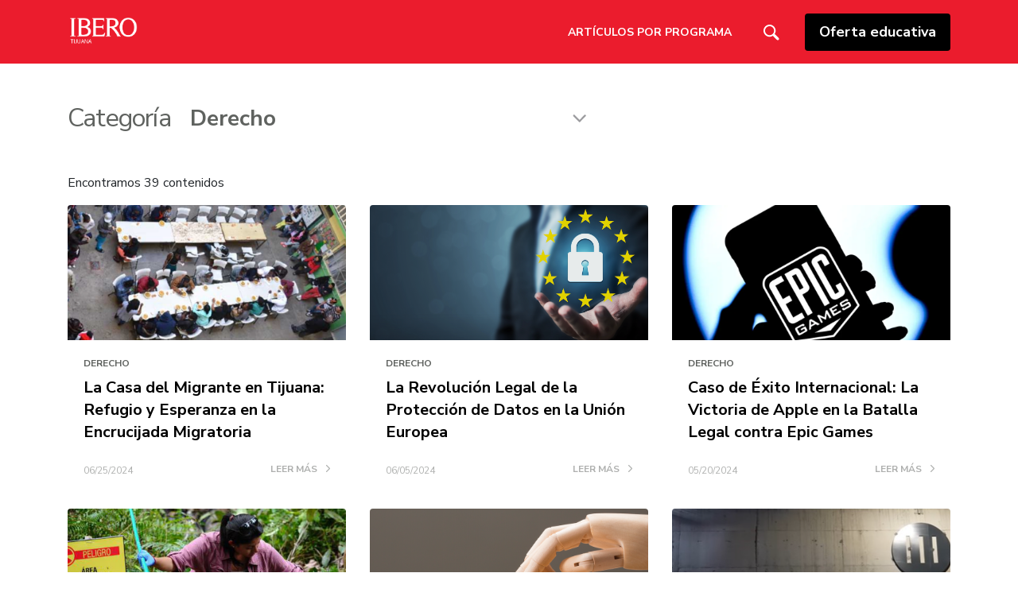

--- FILE ---
content_type: text/html; charset=UTF-8
request_url: https://blogposgrados.tijuana.ibero.mx/category/derecho/
body_size: 76015
content:
<!DOCTYPE html>
<html dir="ltr" lang="es" prefix="og: https://ogp.me/ns#">
<head>
    <meta charset="UTF-8">
    <meta name="viewport" content="width=device-width, initial-scale=1, shrink-to-fit=no">
    <meta name="mobile-web-app-capable" content="yes">
    <meta name="apple-mobile-web-app-capable" content="yes">
    <meta name="apple-mobile-web-app-title" content="Blog &#8211; IBERO Tijuana Posgrados - Descubre contenidos interesantes sobre desarrollo profesional, educación y más temas que la Universidad Iberoamericana Tijuana tiene para ti.">
    <link rel="profile" href="http://gmpg.org/xfn/11">
    <title>Derecho - Blog - IBERO Tijuana Posgrados</title>

		<!-- All in One SEO 4.6.4 - aioseo.com -->
		<meta name="robots" content="max-image-preview:large" />
		<link rel="canonical" href="https://blogposgrados.tijuana.ibero.mx/category/derecho/" />
		<link rel="next" href="https://blogposgrados.tijuana.ibero.mx/category/derecho/page/2/" />
		<meta name="generator" content="All in One SEO (AIOSEO) 4.6.4" />
		<script type="application/ld+json" class="aioseo-schema">
			{"@context":"https:\/\/schema.org","@graph":[{"@type":"BreadcrumbList","@id":"https:\/\/blogposgrados.tijuana.ibero.mx\/category\/derecho\/#breadcrumblist","itemListElement":[{"@type":"ListItem","@id":"https:\/\/blogposgrados.tijuana.ibero.mx\/#listItem","position":1,"name":"Inicio","item":"https:\/\/blogposgrados.tijuana.ibero.mx\/","nextItem":"https:\/\/blogposgrados.tijuana.ibero.mx\/category\/derecho\/#listItem"},{"@type":"ListItem","@id":"https:\/\/blogposgrados.tijuana.ibero.mx\/category\/derecho\/#listItem","position":2,"name":"Derecho","previousItem":"https:\/\/blogposgrados.tijuana.ibero.mx\/#listItem"}]},{"@type":"CollectionPage","@id":"https:\/\/blogposgrados.tijuana.ibero.mx\/category\/derecho\/#collectionpage","url":"https:\/\/blogposgrados.tijuana.ibero.mx\/category\/derecho\/","name":"Derecho - Blog - IBERO Tijuana Posgrados","inLanguage":"es-MX","isPartOf":{"@id":"https:\/\/blogposgrados.tijuana.ibero.mx\/#website"},"breadcrumb":{"@id":"https:\/\/blogposgrados.tijuana.ibero.mx\/category\/derecho\/#breadcrumblist"}},{"@type":"Organization","@id":"https:\/\/blogposgrados.tijuana.ibero.mx\/#organization","name":"Blog - IBERO Tijuana Posgrados","description":"Descubre contenidos interesantes sobre desarrollo profesional, educaci\u00f3n y m\u00e1s temas que la Universidad Iberoamericana Tijuana tiene para ti.","url":"https:\/\/blogposgrados.tijuana.ibero.mx\/","logo":{"@type":"ImageObject","url":"https:\/\/blogposgrados.tijuana.ibero.mx\/wp-content\/uploads\/2021\/09\/IBEROOTJlogo-3.png","@id":"https:\/\/blogposgrados.tijuana.ibero.mx\/category\/derecho\/#organizationLogo","width":953,"height":453},"image":{"@id":"https:\/\/blogposgrados.tijuana.ibero.mx\/category\/derecho\/#organizationLogo"}},{"@type":"WebSite","@id":"https:\/\/blogposgrados.tijuana.ibero.mx\/#website","url":"https:\/\/blogposgrados.tijuana.ibero.mx\/","name":"Blog - IBERO Tijuana Posgrados","description":"Descubre contenidos interesantes sobre desarrollo profesional, educaci\u00f3n y m\u00e1s temas que la Universidad Iberoamericana Tijuana tiene para ti.","inLanguage":"es-MX","publisher":{"@id":"https:\/\/blogposgrados.tijuana.ibero.mx\/#organization"}}]}
		</script>
		<!-- All in One SEO -->


<!-- Google Tag Manager for WordPress by gtm4wp.com -->
<script data-cfasync="false" data-pagespeed-no-defer>
	var gtm4wp_datalayer_name = "dataLayer";
	var dataLayer = dataLayer || [];
</script>
<!-- End Google Tag Manager for WordPress by gtm4wp.com -->
<!-- This site is optimized with the Yoast SEO plugin v12.9.1 - https://yoast.com/wordpress/plugins/seo/ -->
<meta name="robots" content="max-snippet:-1, max-image-preview:large, max-video-preview:-1"/>
<link rel="canonical" href="https://blogposgrados.tijuana.ibero.mx/category/derecho/" />
<link rel="next" href="https://blogposgrados.tijuana.ibero.mx/category/derecho/page/2/" />
<meta property="og:locale" content="es_MX" />
<meta property="og:type" content="object" />
<meta property="og:title" content="Derecho Archives - Blog - IBERO Tijuana Posgrados" />
<meta property="og:url" content="https://blogposgrados.tijuana.ibero.mx/category/derecho/" />
<meta property="og:site_name" content="Blog - IBERO Tijuana Posgrados" />
<meta name="twitter:card" content="summary_large_image" />
<meta name="twitter:title" content="Derecho Archives - Blog - IBERO Tijuana Posgrados" />
<script type='application/ld+json' class='yoast-schema-graph yoast-schema-graph--main'>{"@context":"https://schema.org","@graph":[{"@type":"Organization","@id":"https://blogposgrados.tijuana.ibero.mx/#organization","name":"Universidad Iberoamericana Tijuana","url":"https://blogposgrados.tijuana.ibero.mx/","sameAs":[],"logo":{"@type":"ImageObject","@id":"https://blogposgrados.tijuana.ibero.mx/#logo","url":"https://blogposgrados.tijuana.ibero.mx/wp-content/uploads/2020/09/Ibero-Tijuana-Logo.png","width":1361,"height":501,"caption":"Universidad Iberoamericana Tijuana"},"image":{"@id":"https://blogposgrados.tijuana.ibero.mx/#logo"}},{"@type":"WebSite","@id":"https://blogposgrados.tijuana.ibero.mx/#website","url":"https://blogposgrados.tijuana.ibero.mx/","name":"Blog - IBERO Tijuana Posgrados","description":"Descubre contenidos interesantes sobre desarrollo profesional, educaci\u00f3n y m\u00e1s temas que la Universidad Iberoamericana Tijuana tiene para ti.","publisher":{"@id":"https://blogposgrados.tijuana.ibero.mx/#organization"},"potentialAction":{"@type":"SearchAction","target":"https://blogposgrados.tijuana.ibero.mx/?s={search_term_string}","query-input":"required name=search_term_string"}},{"@type":"CollectionPage","@id":"https://blogposgrados.tijuana.ibero.mx/category/derecho/#webpage","url":"https://blogposgrados.tijuana.ibero.mx/category/derecho/","inLanguage":"es","name":"Derecho Archives - Blog - IBERO Tijuana Posgrados","isPartOf":{"@id":"https://blogposgrados.tijuana.ibero.mx/#website"}}]}</script>
<!-- / Yoast SEO plugin. -->

<link rel='dns-prefetch' href='//fonts.googleapis.com' />
<link rel="alternate" type="application/rss+xml" title="Blog - IBERO Tijuana Posgrados &raquo; Feed" href="https://blogposgrados.tijuana.ibero.mx/feed/" />
<link rel="alternate" type="application/rss+xml" title="Blog - IBERO Tijuana Posgrados &raquo; RSS de los comentarios" href="https://blogposgrados.tijuana.ibero.mx/comments/feed/" />
<link rel="alternate" type="application/rss+xml" title="Blog - IBERO Tijuana Posgrados &raquo; Derecho RSS de la categoría" href="https://blogposgrados.tijuana.ibero.mx/category/derecho/feed/" />
		<!-- This site uses the Google Analytics by MonsterInsights plugin v9.9.0 - Using Analytics tracking - https://www.monsterinsights.com/ -->
							<script src="//www.googletagmanager.com/gtag/js?id=G-1PZQJMM2BQ"  data-cfasync="false" data-wpfc-render="false" type="text/javascript" async></script>
			<script data-cfasync="false" data-wpfc-render="false" type="text/javascript">
				var mi_version = '9.9.0';
				var mi_track_user = true;
				var mi_no_track_reason = '';
								var MonsterInsightsDefaultLocations = {"page_location":"https:\/\/blogposgrados.tijuana.ibero.mx\/category\/derecho\/"};
								if ( typeof MonsterInsightsPrivacyGuardFilter === 'function' ) {
					var MonsterInsightsLocations = (typeof MonsterInsightsExcludeQuery === 'object') ? MonsterInsightsPrivacyGuardFilter( MonsterInsightsExcludeQuery ) : MonsterInsightsPrivacyGuardFilter( MonsterInsightsDefaultLocations );
				} else {
					var MonsterInsightsLocations = (typeof MonsterInsightsExcludeQuery === 'object') ? MonsterInsightsExcludeQuery : MonsterInsightsDefaultLocations;
				}

								var disableStrs = [
										'ga-disable-G-1PZQJMM2BQ',
									];

				/* Function to detect opted out users */
				function __gtagTrackerIsOptedOut() {
					for (var index = 0; index < disableStrs.length; index++) {
						if (document.cookie.indexOf(disableStrs[index] + '=true') > -1) {
							return true;
						}
					}

					return false;
				}

				/* Disable tracking if the opt-out cookie exists. */
				if (__gtagTrackerIsOptedOut()) {
					for (var index = 0; index < disableStrs.length; index++) {
						window[disableStrs[index]] = true;
					}
				}

				/* Opt-out function */
				function __gtagTrackerOptout() {
					for (var index = 0; index < disableStrs.length; index++) {
						document.cookie = disableStrs[index] + '=true; expires=Thu, 31 Dec 2099 23:59:59 UTC; path=/';
						window[disableStrs[index]] = true;
					}
				}

				if ('undefined' === typeof gaOptout) {
					function gaOptout() {
						__gtagTrackerOptout();
					}
				}
								window.dataLayer = window.dataLayer || [];

				window.MonsterInsightsDualTracker = {
					helpers: {},
					trackers: {},
				};
				if (mi_track_user) {
					function __gtagDataLayer() {
						dataLayer.push(arguments);
					}

					function __gtagTracker(type, name, parameters) {
						if (!parameters) {
							parameters = {};
						}

						if (parameters.send_to) {
							__gtagDataLayer.apply(null, arguments);
							return;
						}

						if (type === 'event') {
														parameters.send_to = monsterinsights_frontend.v4_id;
							var hookName = name;
							if (typeof parameters['event_category'] !== 'undefined') {
								hookName = parameters['event_category'] + ':' + name;
							}

							if (typeof MonsterInsightsDualTracker.trackers[hookName] !== 'undefined') {
								MonsterInsightsDualTracker.trackers[hookName](parameters);
							} else {
								__gtagDataLayer('event', name, parameters);
							}
							
						} else {
							__gtagDataLayer.apply(null, arguments);
						}
					}

					__gtagTracker('js', new Date());
					__gtagTracker('set', {
						'developer_id.dZGIzZG': true,
											});
					if ( MonsterInsightsLocations.page_location ) {
						__gtagTracker('set', MonsterInsightsLocations);
					}
										__gtagTracker('config', 'G-1PZQJMM2BQ', {"forceSSL":"true","link_attribution":"true"} );
										window.gtag = __gtagTracker;										(function () {
						/* https://developers.google.com/analytics/devguides/collection/analyticsjs/ */
						/* ga and __gaTracker compatibility shim. */
						var noopfn = function () {
							return null;
						};
						var newtracker = function () {
							return new Tracker();
						};
						var Tracker = function () {
							return null;
						};
						var p = Tracker.prototype;
						p.get = noopfn;
						p.set = noopfn;
						p.send = function () {
							var args = Array.prototype.slice.call(arguments);
							args.unshift('send');
							__gaTracker.apply(null, args);
						};
						var __gaTracker = function () {
							var len = arguments.length;
							if (len === 0) {
								return;
							}
							var f = arguments[len - 1];
							if (typeof f !== 'object' || f === null || typeof f.hitCallback !== 'function') {
								if ('send' === arguments[0]) {
									var hitConverted, hitObject = false, action;
									if ('event' === arguments[1]) {
										if ('undefined' !== typeof arguments[3]) {
											hitObject = {
												'eventAction': arguments[3],
												'eventCategory': arguments[2],
												'eventLabel': arguments[4],
												'value': arguments[5] ? arguments[5] : 1,
											}
										}
									}
									if ('pageview' === arguments[1]) {
										if ('undefined' !== typeof arguments[2]) {
											hitObject = {
												'eventAction': 'page_view',
												'page_path': arguments[2],
											}
										}
									}
									if (typeof arguments[2] === 'object') {
										hitObject = arguments[2];
									}
									if (typeof arguments[5] === 'object') {
										Object.assign(hitObject, arguments[5]);
									}
									if ('undefined' !== typeof arguments[1].hitType) {
										hitObject = arguments[1];
										if ('pageview' === hitObject.hitType) {
											hitObject.eventAction = 'page_view';
										}
									}
									if (hitObject) {
										action = 'timing' === arguments[1].hitType ? 'timing_complete' : hitObject.eventAction;
										hitConverted = mapArgs(hitObject);
										__gtagTracker('event', action, hitConverted);
									}
								}
								return;
							}

							function mapArgs(args) {
								var arg, hit = {};
								var gaMap = {
									'eventCategory': 'event_category',
									'eventAction': 'event_action',
									'eventLabel': 'event_label',
									'eventValue': 'event_value',
									'nonInteraction': 'non_interaction',
									'timingCategory': 'event_category',
									'timingVar': 'name',
									'timingValue': 'value',
									'timingLabel': 'event_label',
									'page': 'page_path',
									'location': 'page_location',
									'title': 'page_title',
									'referrer' : 'page_referrer',
								};
								for (arg in args) {
																		if (!(!args.hasOwnProperty(arg) || !gaMap.hasOwnProperty(arg))) {
										hit[gaMap[arg]] = args[arg];
									} else {
										hit[arg] = args[arg];
									}
								}
								return hit;
							}

							try {
								f.hitCallback();
							} catch (ex) {
							}
						};
						__gaTracker.create = newtracker;
						__gaTracker.getByName = newtracker;
						__gaTracker.getAll = function () {
							return [];
						};
						__gaTracker.remove = noopfn;
						__gaTracker.loaded = true;
						window['__gaTracker'] = __gaTracker;
					})();
									} else {
										console.log("");
					(function () {
						function __gtagTracker() {
							return null;
						}

						window['__gtagTracker'] = __gtagTracker;
						window['gtag'] = __gtagTracker;
					})();
									}
			</script>
			
							<!-- / Google Analytics by MonsterInsights -->
		<link rel='stylesheet' id='wp-block-library-css' href='https://blogposgrados.tijuana.ibero.mx/wp-includes/css/dist/block-library/style.min.css?ver=6.5.4' type='text/css' media='all' />
<style id='classic-theme-styles-inline-css' type='text/css'>
/*! This file is auto-generated */
.wp-block-button__link{color:#fff;background-color:#32373c;border-radius:9999px;box-shadow:none;text-decoration:none;padding:calc(.667em + 2px) calc(1.333em + 2px);font-size:1.125em}.wp-block-file__button{background:#32373c;color:#fff;text-decoration:none}
</style>
<style id='global-styles-inline-css' type='text/css'>
body{--wp--preset--color--black: #000000;--wp--preset--color--cyan-bluish-gray: #abb8c3;--wp--preset--color--white: #ffffff;--wp--preset--color--pale-pink: #f78da7;--wp--preset--color--vivid-red: #cf2e2e;--wp--preset--color--luminous-vivid-orange: #ff6900;--wp--preset--color--luminous-vivid-amber: #fcb900;--wp--preset--color--light-green-cyan: #7bdcb5;--wp--preset--color--vivid-green-cyan: #00d084;--wp--preset--color--pale-cyan-blue: #8ed1fc;--wp--preset--color--vivid-cyan-blue: #0693e3;--wp--preset--color--vivid-purple: #9b51e0;--wp--preset--gradient--vivid-cyan-blue-to-vivid-purple: linear-gradient(135deg,rgba(6,147,227,1) 0%,rgb(155,81,224) 100%);--wp--preset--gradient--light-green-cyan-to-vivid-green-cyan: linear-gradient(135deg,rgb(122,220,180) 0%,rgb(0,208,130) 100%);--wp--preset--gradient--luminous-vivid-amber-to-luminous-vivid-orange: linear-gradient(135deg,rgba(252,185,0,1) 0%,rgba(255,105,0,1) 100%);--wp--preset--gradient--luminous-vivid-orange-to-vivid-red: linear-gradient(135deg,rgba(255,105,0,1) 0%,rgb(207,46,46) 100%);--wp--preset--gradient--very-light-gray-to-cyan-bluish-gray: linear-gradient(135deg,rgb(238,238,238) 0%,rgb(169,184,195) 100%);--wp--preset--gradient--cool-to-warm-spectrum: linear-gradient(135deg,rgb(74,234,220) 0%,rgb(151,120,209) 20%,rgb(207,42,186) 40%,rgb(238,44,130) 60%,rgb(251,105,98) 80%,rgb(254,248,76) 100%);--wp--preset--gradient--blush-light-purple: linear-gradient(135deg,rgb(255,206,236) 0%,rgb(152,150,240) 100%);--wp--preset--gradient--blush-bordeaux: linear-gradient(135deg,rgb(254,205,165) 0%,rgb(254,45,45) 50%,rgb(107,0,62) 100%);--wp--preset--gradient--luminous-dusk: linear-gradient(135deg,rgb(255,203,112) 0%,rgb(199,81,192) 50%,rgb(65,88,208) 100%);--wp--preset--gradient--pale-ocean: linear-gradient(135deg,rgb(255,245,203) 0%,rgb(182,227,212) 50%,rgb(51,167,181) 100%);--wp--preset--gradient--electric-grass: linear-gradient(135deg,rgb(202,248,128) 0%,rgb(113,206,126) 100%);--wp--preset--gradient--midnight: linear-gradient(135deg,rgb(2,3,129) 0%,rgb(40,116,252) 100%);--wp--preset--font-size--small: 13px;--wp--preset--font-size--medium: 20px;--wp--preset--font-size--large: 36px;--wp--preset--font-size--x-large: 42px;--wp--preset--spacing--20: 0.44rem;--wp--preset--spacing--30: 0.67rem;--wp--preset--spacing--40: 1rem;--wp--preset--spacing--50: 1.5rem;--wp--preset--spacing--60: 2.25rem;--wp--preset--spacing--70: 3.38rem;--wp--preset--spacing--80: 5.06rem;--wp--preset--shadow--natural: 6px 6px 9px rgba(0, 0, 0, 0.2);--wp--preset--shadow--deep: 12px 12px 50px rgba(0, 0, 0, 0.4);--wp--preset--shadow--sharp: 6px 6px 0px rgba(0, 0, 0, 0.2);--wp--preset--shadow--outlined: 6px 6px 0px -3px rgba(255, 255, 255, 1), 6px 6px rgba(0, 0, 0, 1);--wp--preset--shadow--crisp: 6px 6px 0px rgba(0, 0, 0, 1);}:where(.is-layout-flex){gap: 0.5em;}:where(.is-layout-grid){gap: 0.5em;}body .is-layout-flex{display: flex;}body .is-layout-flex{flex-wrap: wrap;align-items: center;}body .is-layout-flex > *{margin: 0;}body .is-layout-grid{display: grid;}body .is-layout-grid > *{margin: 0;}:where(.wp-block-columns.is-layout-flex){gap: 2em;}:where(.wp-block-columns.is-layout-grid){gap: 2em;}:where(.wp-block-post-template.is-layout-flex){gap: 1.25em;}:where(.wp-block-post-template.is-layout-grid){gap: 1.25em;}.has-black-color{color: var(--wp--preset--color--black) !important;}.has-cyan-bluish-gray-color{color: var(--wp--preset--color--cyan-bluish-gray) !important;}.has-white-color{color: var(--wp--preset--color--white) !important;}.has-pale-pink-color{color: var(--wp--preset--color--pale-pink) !important;}.has-vivid-red-color{color: var(--wp--preset--color--vivid-red) !important;}.has-luminous-vivid-orange-color{color: var(--wp--preset--color--luminous-vivid-orange) !important;}.has-luminous-vivid-amber-color{color: var(--wp--preset--color--luminous-vivid-amber) !important;}.has-light-green-cyan-color{color: var(--wp--preset--color--light-green-cyan) !important;}.has-vivid-green-cyan-color{color: var(--wp--preset--color--vivid-green-cyan) !important;}.has-pale-cyan-blue-color{color: var(--wp--preset--color--pale-cyan-blue) !important;}.has-vivid-cyan-blue-color{color: var(--wp--preset--color--vivid-cyan-blue) !important;}.has-vivid-purple-color{color: var(--wp--preset--color--vivid-purple) !important;}.has-black-background-color{background-color: var(--wp--preset--color--black) !important;}.has-cyan-bluish-gray-background-color{background-color: var(--wp--preset--color--cyan-bluish-gray) !important;}.has-white-background-color{background-color: var(--wp--preset--color--white) !important;}.has-pale-pink-background-color{background-color: var(--wp--preset--color--pale-pink) !important;}.has-vivid-red-background-color{background-color: var(--wp--preset--color--vivid-red) !important;}.has-luminous-vivid-orange-background-color{background-color: var(--wp--preset--color--luminous-vivid-orange) !important;}.has-luminous-vivid-amber-background-color{background-color: var(--wp--preset--color--luminous-vivid-amber) !important;}.has-light-green-cyan-background-color{background-color: var(--wp--preset--color--light-green-cyan) !important;}.has-vivid-green-cyan-background-color{background-color: var(--wp--preset--color--vivid-green-cyan) !important;}.has-pale-cyan-blue-background-color{background-color: var(--wp--preset--color--pale-cyan-blue) !important;}.has-vivid-cyan-blue-background-color{background-color: var(--wp--preset--color--vivid-cyan-blue) !important;}.has-vivid-purple-background-color{background-color: var(--wp--preset--color--vivid-purple) !important;}.has-black-border-color{border-color: var(--wp--preset--color--black) !important;}.has-cyan-bluish-gray-border-color{border-color: var(--wp--preset--color--cyan-bluish-gray) !important;}.has-white-border-color{border-color: var(--wp--preset--color--white) !important;}.has-pale-pink-border-color{border-color: var(--wp--preset--color--pale-pink) !important;}.has-vivid-red-border-color{border-color: var(--wp--preset--color--vivid-red) !important;}.has-luminous-vivid-orange-border-color{border-color: var(--wp--preset--color--luminous-vivid-orange) !important;}.has-luminous-vivid-amber-border-color{border-color: var(--wp--preset--color--luminous-vivid-amber) !important;}.has-light-green-cyan-border-color{border-color: var(--wp--preset--color--light-green-cyan) !important;}.has-vivid-green-cyan-border-color{border-color: var(--wp--preset--color--vivid-green-cyan) !important;}.has-pale-cyan-blue-border-color{border-color: var(--wp--preset--color--pale-cyan-blue) !important;}.has-vivid-cyan-blue-border-color{border-color: var(--wp--preset--color--vivid-cyan-blue) !important;}.has-vivid-purple-border-color{border-color: var(--wp--preset--color--vivid-purple) !important;}.has-vivid-cyan-blue-to-vivid-purple-gradient-background{background: var(--wp--preset--gradient--vivid-cyan-blue-to-vivid-purple) !important;}.has-light-green-cyan-to-vivid-green-cyan-gradient-background{background: var(--wp--preset--gradient--light-green-cyan-to-vivid-green-cyan) !important;}.has-luminous-vivid-amber-to-luminous-vivid-orange-gradient-background{background: var(--wp--preset--gradient--luminous-vivid-amber-to-luminous-vivid-orange) !important;}.has-luminous-vivid-orange-to-vivid-red-gradient-background{background: var(--wp--preset--gradient--luminous-vivid-orange-to-vivid-red) !important;}.has-very-light-gray-to-cyan-bluish-gray-gradient-background{background: var(--wp--preset--gradient--very-light-gray-to-cyan-bluish-gray) !important;}.has-cool-to-warm-spectrum-gradient-background{background: var(--wp--preset--gradient--cool-to-warm-spectrum) !important;}.has-blush-light-purple-gradient-background{background: var(--wp--preset--gradient--blush-light-purple) !important;}.has-blush-bordeaux-gradient-background{background: var(--wp--preset--gradient--blush-bordeaux) !important;}.has-luminous-dusk-gradient-background{background: var(--wp--preset--gradient--luminous-dusk) !important;}.has-pale-ocean-gradient-background{background: var(--wp--preset--gradient--pale-ocean) !important;}.has-electric-grass-gradient-background{background: var(--wp--preset--gradient--electric-grass) !important;}.has-midnight-gradient-background{background: var(--wp--preset--gradient--midnight) !important;}.has-small-font-size{font-size: var(--wp--preset--font-size--small) !important;}.has-medium-font-size{font-size: var(--wp--preset--font-size--medium) !important;}.has-large-font-size{font-size: var(--wp--preset--font-size--large) !important;}.has-x-large-font-size{font-size: var(--wp--preset--font-size--x-large) !important;}
.wp-block-navigation a:where(:not(.wp-element-button)){color: inherit;}
:where(.wp-block-post-template.is-layout-flex){gap: 1.25em;}:where(.wp-block-post-template.is-layout-grid){gap: 1.25em;}
:where(.wp-block-columns.is-layout-flex){gap: 2em;}:where(.wp-block-columns.is-layout-grid){gap: 2em;}
.wp-block-pullquote{font-size: 1.5em;line-height: 1.6;}
</style>
<link rel='stylesheet' id='rock-convert-frontend-css' href='https://blogposgrados.tijuana.ibero.mx/wp-content/plugins/rock-convert/dist/frontend.css?ver=3.0.1' type='text/css' media='all' />
<link rel='stylesheet' id='google-fonts-css' href='https://fonts.googleapis.com/css?family=Nunito+Sans:400,400i,700,700i&#038;display=swap' type='text/css' media='all' />
<link rel='stylesheet' id='child-rockcontent-styles-css' href='https://blogposgrados.tijuana.ibero.mx/wp-content/themes/bennington/css/child-theme.min.css?ver=1.0.0' type='text/css' media='all' />
<style id='child-rockcontent-styles-inline-css' type='text/css'>

        :root {
        --background-color-header: #eb1c2d;
        }
    
        :root {
        --color-text-header: #ffffff;
        }
    
        :root {
        --color-primary-light: #eb1c2d;
        }
    
        :root {
        --color-secondary: #000000;
        }
    
        :root {
        --color-contrast: #000000;
        }
    
        :root {
        --color-contrast-text: #ffffff;
        }
    
        :root {
        --color-link: #eb1c2d        }
    
        :root {
        --background-color-footer: #eb1c2d;
        }
    
        :root {
        --color-text-footer: #ffffff;
        }
    
</style>
<script type="text/javascript" src="https://blogposgrados.tijuana.ibero.mx/wp-content/plugins/google-analytics-for-wordpress/assets/js/frontend-gtag.min.js?ver=9.9.0" id="monsterinsights-frontend-script-js" async="async" data-wp-strategy="async"></script>
<script data-cfasync="false" data-wpfc-render="false" type="text/javascript" id='monsterinsights-frontend-script-js-extra'>/* <![CDATA[ */
var monsterinsights_frontend = {"js_events_tracking":"true","download_extensions":"doc,pdf,ppt,zip,xls,docx,pptx,xlsx","inbound_paths":"[{\"path\":\"\\\/go\\\/\",\"label\":\"affiliate\"},{\"path\":\"\\\/recommend\\\/\",\"label\":\"affiliate\"}]","home_url":"https:\/\/blogposgrados.tijuana.ibero.mx","hash_tracking":"false","v4_id":"G-1PZQJMM2BQ"};/* ]]> */
</script>
<script type="text/javascript" src="https://blogposgrados.tijuana.ibero.mx/wp-content/themes/rc-base/js/jquery-3.4.0.min.js" id="jquery-js"></script>
<script type="text/javascript" src="https://blogposgrados.tijuana.ibero.mx/wp-content/plugins/rock-content/inc/Admin/../../assets/admin/scripts/rockAnalytics.js?ver=3.0.3" id="rcp_rock_analytics_script-js"></script>
<script type="text/javascript" id="rock-convert-frontend-js-extra">
/* <![CDATA[ */
var rconvert_params = {"ajaxurl":"https:\/\/blogposgrados.tijuana.ibero.mx\/wp-admin\/admin-ajax.php","track_cta_click_path":"https:\/\/blogposgrados.tijuana.ibero.mx\/wp-json\/rock-convert\/v2\/analytics\/cta\/click\/","track_cta_view_path":"https:\/\/blogposgrados.tijuana.ibero.mx\/wp-json\/rock-convert\/v2\/analytics\/cta\/view\/","announcements_bar_settings":"{\"isSingle\":false,\"postType\":\"post\"}","analytics_enabled":"1"};
/* ]]> */
</script>
<script type="text/javascript" src="https://blogposgrados.tijuana.ibero.mx/wp-content/plugins/rock-convert/dist/frontend.js?ver=3.0.1" id="rock-convert-frontend-js"></script>
<link rel="https://api.w.org/" href="https://blogposgrados.tijuana.ibero.mx/wp-json/" /><link rel="alternate" type="application/json" href="https://blogposgrados.tijuana.ibero.mx/wp-json/wp/v2/categories/9" /><!-- Global site tag (gtag.js) - Google Analytics -->
<script async src="https://www.googletagmanager.com/gtag/js?id=UA-152962848-1"></script>
<script>
  window.dataLayer = window.dataLayer || [];
  function gtag(){dataLayer.push(arguments);}
  gtag('js', new Date());

  gtag('config', 'UA-152962848-1');
</script>

<meta name="google-site-verification" content="kxx-XFizbh5y6bBduLHCD5AMHXobM844cT3nM4Os0r4" />
<!-- Google Tag Manager for WordPress by gtm4wp.com -->
<!-- GTM Container placement set to off -->
<script data-cfasync="false" data-pagespeed-no-defer type="text/javascript">
	var dataLayer_content = {"pagePostType":"post","pagePostType2":"category-post","pageCategory":["derecho"]};
	dataLayer.push( dataLayer_content );
</script>
<script>
	console.warn && console.warn("[GTM4WP] Google Tag Manager container code placement set to OFF !!!");
	console.warn && console.warn("[GTM4WP] Data layer codes are active but GTM container must be loaded using custom coding !!!");
</script>
<!-- End Google Tag Manager for WordPress by gtm4wp.com -->		<script>
			( function() {
				window.onpageshow = function( event ) {
					// Defined window.wpforms means that a form exists on a page.
					// If so and back/forward button has been clicked,
					// force reload a page to prevent the submit button state stuck.
					if ( typeof window.wpforms !== 'undefined' && event.persisted ) {
						window.location.reload();
					}
				};
			}() );
		</script>
		        <!-- Google Tag Manager -->
        <script>(function (w, d, s, l, i) {
                w[l] = w[l] || [];
                w[l].push({
                    'gtm.start':
                        new Date().getTime(), event: 'gtm.js'
                });
                var f = d.getElementsByTagName(s)[0],
                    j = d.createElement(s), dl = l != 'dataLayer' ? '&l=' + l : '';
                j.async = true;
                j.src =
                    'https://www.googletagmanager.com/gtm.js?id=' + i + dl;
                f.parentNode.insertBefore(j, f);
            })(window, document, 'script', 'dataLayer', 'GTM-P22M5PZ9');</script>
        <!-- End Google Tag Manager -->
        <style type="text/css" id="custom-background-css">
body.custom-background { background-color: #ffffff; }
</style>
	<link rel="icon" href="https://blogposgrados.tijuana.ibero.mx/wp-content/uploads/2019/11/Ibero-Icon.ico" sizes="32x32" />
<link rel="icon" href="https://blogposgrados.tijuana.ibero.mx/wp-content/uploads/2019/11/Ibero-Icon.ico" sizes="192x192" />
<link rel="apple-touch-icon" href="https://blogposgrados.tijuana.ibero.mx/wp-content/uploads/2019/11/Ibero-Icon.ico" />
<meta name="msapplication-TileImage" content="https://blogposgrados.tijuana.ibero.mx/wp-content/uploads/2019/11/Ibero-Icon.ico" />
		<style type="text/css" id="wp-custom-css">
			#subs-form button {
	background-color: #eb1c2d;
}
.subs-form, .subs-form:before, .subs-form:after, .subs-form .col {
	background-color: black
}
.subs-form-info:after{
	border-left-color: black
}
.subs-form-info-title strong{
	color: #eb1c2d;
}

#menu-menu-principal .nav-link:hover, .searchform-tooltip--btn:hover{
	color: black !important;
}

		</style>
		<style id="wpforms-css-vars-root">
				:root {
					--wpforms-field-border-radius: 3px;
--wpforms-field-border-style: solid;
--wpforms-field-border-size: 1px;
--wpforms-field-background-color: #ffffff;
--wpforms-field-border-color: rgba( 0, 0, 0, 0.25 );
--wpforms-field-border-color-spare: rgba( 0, 0, 0, 0.25 );
--wpforms-field-text-color: rgba( 0, 0, 0, 0.7 );
--wpforms-field-menu-color: #ffffff;
--wpforms-label-color: rgba( 0, 0, 0, 0.85 );
--wpforms-label-sublabel-color: rgba( 0, 0, 0, 0.55 );
--wpforms-label-error-color: #d63637;
--wpforms-button-border-radius: 3px;
--wpforms-button-border-style: none;
--wpforms-button-border-size: 1px;
--wpforms-button-background-color: #066aab;
--wpforms-button-border-color: #066aab;
--wpforms-button-text-color: #ffffff;
--wpforms-page-break-color: #066aab;
--wpforms-background-image: none;
--wpforms-background-position: center center;
--wpforms-background-repeat: no-repeat;
--wpforms-background-size: cover;
--wpforms-background-width: 100px;
--wpforms-background-height: 100px;
--wpforms-background-color: rgba( 0, 0, 0, 0 );
--wpforms-background-url: none;
--wpforms-container-padding: 0px;
--wpforms-container-border-style: none;
--wpforms-container-border-width: 1px;
--wpforms-container-border-color: #000000;
--wpforms-container-border-radius: 3px;
--wpforms-field-size-input-height: 43px;
--wpforms-field-size-input-spacing: 15px;
--wpforms-field-size-font-size: 16px;
--wpforms-field-size-line-height: 19px;
--wpforms-field-size-padding-h: 14px;
--wpforms-field-size-checkbox-size: 16px;
--wpforms-field-size-sublabel-spacing: 5px;
--wpforms-field-size-icon-size: 1;
--wpforms-label-size-font-size: 16px;
--wpforms-label-size-line-height: 19px;
--wpforms-label-size-sublabel-font-size: 14px;
--wpforms-label-size-sublabel-line-height: 17px;
--wpforms-button-size-font-size: 17px;
--wpforms-button-size-height: 41px;
--wpforms-button-size-padding-h: 15px;
--wpforms-button-size-margin-top: 10px;
--wpforms-container-shadow-size-box-shadow: none;

				}
			</style></head>

<body class="archive category category-derecho category-9 custom-background wp-custom-logo group-blog hfeed logo-navbar">
            <!-- Google Tag Manager (noscript) -->
            <noscript>
                <iframe src="https://www.googletagmanager.com/ns.html?id=GTM-P22M5PZ9"
                        height="0" width="0" style="display:none;visibility:hidden"></iframe>
            </noscript>
            <!-- End Google Tag Manager (noscript) -->
            <div class="site" id="page">

    <div id="wrapper-navbar">
    <a class="skip-link sr-only sr-only-focusable" href="#content">
        Ir al contenido    </a>

    <div class="container">
        <nav class="menu-wrapper navbar navbar-expand-lg navbar-light px-0">
            <a href="https://blogposgrados.tijuana.ibero.mx/" class="navbar-brand custom-logo-link " rel="home" itemprop="url"><img width="953" height="453" src="https://blogposgrados.tijuana.ibero.mx/wp-content/uploads/2021/09/IBEROOTJlogo-3.png" class="img-fluid" title="Home" alt="logo" decoding="async" /></a>            <button class="navbar-toggler" type="button" aria-expanded="false" aria-label="Toggle navigation">
                <span class="navbar-toggler-icon"></span>
            </button>
            <div class="menu-main-links"><ul id="menu-categories" class="navbar-nav navbar-header"><li itemscope="itemscope" itemtype="https://www.schema.org/SiteNavigationElement" id="menu-item-30" class="menu-item menu-item-type-taxonomy menu-item-object-category menu-item-30 nav-item"><a title="Artículos por Programa" href="https://blogposgrados.tijuana.ibero.mx/category/maestrias/" class="nav-link">Artículos por Programa</a></li>
</ul></div>            <ul class="navbar-nav d-none d-lg-flex align-items-center">
                                    <li class="nav-item order-md-2 ">
                        <a href="https://tijuana.ibero.mx/posgrados" target="_blank" class="btn btn-contrast">
                            Oferta educativa                        </a>
                    </li>
                <div class="searchform-tooltip d-none d-lg-block">
    <a href="#" class="searchform-tooltip--btn">
        <svg fill="currentColor" width="20" height="20" viewBox="0 0 20 20" xmlns="http://www.w3.org/2000/svg">
            <path d="M13.028 2.232c-2.976-2.976-7.82-2.976-10.796 0-2.976 2.977-2.976 7.82 0 10.797 2.65 2.65 6.778 2.933 9.752.864.062.297.206.58.436.81l4.334 4.334c.632.63 1.652.63 2.28 0a1.61 1.61 0 0 0 0-2.281l-4.333-4.336a1.613 1.613 0 0 0-.809-.434c2.07-2.975 1.787-7.102-.864-9.754zm-1.369 9.428a5.705 5.705 0 0 1-8.059 0 5.708 5.708 0 0 1 0-8.059 5.707 5.707 0 0 1 8.06 0 5.705 5.705 0 0 1 0 8.06z"></path>
        </svg>
    </a>
    <form class="searchform-tooltip-form" method="get" id="searchform-tt" action="https://blogposgrados.tijuana.ibero.mx/"
          role="search">
        <label class="sr-only d-none" for="s">Buscar</label>
        <input class="field form-control mr-sm-2" id="s" name="s" type="search" value=""
               placeholder="Buscar">
        <button class="d-none" type="submit"></button>
    </form>
</div>

<form method="get" id="searchform" action="https://blogposgrados.tijuana.ibero.mx/" role="search"
      class="search-custom d-lg-none form-inline">
    <label class="sr-only d-none" for="s">Buscar</label>
    <div class="input-group border-0">
        <input class="field form-control" id="s" name="s" type="search" value=""
               placeholder="Buscar">
        <button type="submit" class="bg-transparent border-0 color-text-header">
            <svg fill="currentColor" width="20" height="20" viewBox="0 0 20 20" xmlns="http://www.w3.org/2000/svg">
                <path d="M13.028 2.232c-2.976-2.976-7.82-2.976-10.796 0-2.976 2.977-2.976 7.82 0 10.797 2.65 2.65 6.778 2.933 9.752.864.062.297.206.58.436.81l4.334 4.334c.632.63 1.652.63 2.28 0a1.61 1.61 0 0 0 0-2.281l-4.333-4.336a1.613 1.613 0 0 0-.809-.434c2.07-2.975 1.787-7.102-.864-9.754zm-1.369 9.428a5.705 5.705 0 0 1-8.059 0 5.708 5.708 0 0 1 0-8.059 5.707 5.707 0 0 1 8.06 0 5.705 5.705 0 0 1 0 8.06z"></path>
            </svg>
        </button>
    </div>
</form>
            </ul>
        </nav>
    </div>

    <div class="menu-main-mobile d-lg-none bg-white">
        <a href="#" class="menu-main-mobile-close">
            <svg width="15" height="15" xmlns="http://www.w3.org/2000/svg">
                <path d="M7.5 8.683l-6.076 6.076a.833.833 0 0 1-1.177-.006.833.833 0 0 1-.006-1.177L6.317 7.5.241 1.424A.833.833 0 0 1 .247.247.833.833 0 0 1 1.424.24L7.5 6.317 13.576.241a.833.833 0 0 1 1.177.006c.327.326.33.853.006 1.177L8.683 7.5l6.076 6.076a.833.833 0 0 1-.006 1.177.833.833 0 0 1-1.177.006L7.5 8.683z"/>
            </svg>
        </a>
        <div class="menu-main-mobile-header">
            <a href="https://blogposgrados.tijuana.ibero.mx/" class="navbar-brand custom-logo-link " rel="home" itemprop="url"><img width="953" height="453" src="https://blogposgrados.tijuana.ibero.mx/wp-content/uploads/2021/09/IBEROOTJlogo-3.png" class="img-fluid" title="Home" alt="logo" decoding="async" /></a>        </div>
        <div class="menu-main-mobile-content">
            <div class="menu-main-mobile-nav"><ul id="menu-categories-1" class="p-0"><li class="menu-item menu-item-type-taxonomy menu-item-object-category menu-item-30"><a href="https://blogposgrados.tijuana.ibero.mx/category/maestrias/">Artículos por Programa</a></li>
</ul></div>        </div>
        <div class="menu-main-mobile-footer">
                            <a href="https://tijuana.ibero.mx/posgrados" target="_blank" class="btn mb-3 mb-lg-0 btn-block btn-contrast">
                    Oferta educativa                </a>
            <div class="searchform-tooltip d-none d-lg-block">
    <a href="#" class="searchform-tooltip--btn">
        <svg fill="currentColor" width="20" height="20" viewBox="0 0 20 20" xmlns="http://www.w3.org/2000/svg">
            <path d="M13.028 2.232c-2.976-2.976-7.82-2.976-10.796 0-2.976 2.977-2.976 7.82 0 10.797 2.65 2.65 6.778 2.933 9.752.864.062.297.206.58.436.81l4.334 4.334c.632.63 1.652.63 2.28 0a1.61 1.61 0 0 0 0-2.281l-4.333-4.336a1.613 1.613 0 0 0-.809-.434c2.07-2.975 1.787-7.102-.864-9.754zm-1.369 9.428a5.705 5.705 0 0 1-8.059 0 5.708 5.708 0 0 1 0-8.059 5.707 5.707 0 0 1 8.06 0 5.705 5.705 0 0 1 0 8.06z"></path>
        </svg>
    </a>
    <form class="searchform-tooltip-form" method="get" id="searchform-tt" action="https://blogposgrados.tijuana.ibero.mx/"
          role="search">
        <label class="sr-only d-none" for="s">Buscar</label>
        <input class="field form-control mr-sm-2" id="s" name="s" type="search" value=""
               placeholder="Buscar">
        <button class="d-none" type="submit"></button>
    </form>
</div>

<form method="get" id="searchform" action="https://blogposgrados.tijuana.ibero.mx/" role="search"
      class="search-custom d-lg-none form-inline">
    <label class="sr-only d-none" for="s">Buscar</label>
    <div class="input-group border-0">
        <input class="field form-control" id="s" name="s" type="search" value=""
               placeholder="Buscar">
        <button type="submit" class="bg-transparent border-0 color-text-header">
            <svg fill="currentColor" width="20" height="20" viewBox="0 0 20 20" xmlns="http://www.w3.org/2000/svg">
                <path d="M13.028 2.232c-2.976-2.976-7.82-2.976-10.796 0-2.976 2.977-2.976 7.82 0 10.797 2.65 2.65 6.778 2.933 9.752.864.062.297.206.58.436.81l4.334 4.334c.632.63 1.652.63 2.28 0a1.61 1.61 0 0 0 0-2.281l-4.333-4.336a1.613 1.613 0 0 0-.809-.434c2.07-2.975 1.787-7.102-.864-9.754zm-1.369 9.428a5.705 5.705 0 0 1-8.059 0 5.708 5.708 0 0 1 0-8.059 5.707 5.707 0 0 1 8.06 0 5.705 5.705 0 0 1 0 8.06z"></path>
            </svg>
        </button>
    </div>
</form>
        </div>
    </div>
</div>


<div class="wrapper mb-5" id="category-wrapper">
    <div class="container">
        <main class="row" id="main">
            <div class="page-header my-5 col">
                <div class="d-flex flex-column flex-sm-row align-items-center flex-fill">
                    <h1 class="page-title font-weight-lighter m-0 mr-md-4 mb-3 mb-md-0">Categoría</h1>    <div class="select-custom-area position-relative d-flex align-items-center">
        <select class="select-custom-input pr-5" name="categories-list" onChange="window.location=this.value">
            <option value="https://blogposgrados.tijuana.ibero.mx/category/derecho/" selected>Derecho</option><option value="https://blogposgrados.tijuana.ibero.mx/category/desarrollo-organizacional/" >Desarrollo Organizacional</option><option value="https://blogposgrados.tijuana.ibero.mx/category/gestion-ejecutiva-internacional/" >Gestión Ejecutiva Internacional</option><option value="https://blogposgrados.tijuana.ibero.mx/category/gestion-y-politicas-publicas/" >Gestión y Políticas Públicas</option><option value="https://blogposgrados.tijuana.ibero.mx/category/logistica-internacional/" >Logística Internacional</option><option value="https://blogposgrados.tijuana.ibero.mx/category/maestrias/" >Maestrías</option><option value="https://blogposgrados.tijuana.ibero.mx/category/planeacion-estrategica-de-ciudades/" >Planeación Estratégica de Ciudades</option>        </select>
        <svg class="select-custom-icon mr-3 position-absolute" fill="#38393F" width="17" height="10" viewBox="0 0 17 10"
             xmlns="http://www.w3.org/2000/svg">
            <path d="M9.459 9.33l6.88-7.04a1.165 1.165 0 0 0 0-1.62 1.102 1.102 0 0 0-1.585 0L8.667 6.898 2.579.669a1.103 1.103 0 0 0-1.584 0 1.166 1.166 0 0 0 0 1.622l6.88 7.04a1.104 1.104 0 0 0 1.584 0z"
                  opacity=".5"></path>
        </svg>
    </div>
                </div>
            </div>
            <div class="col-12 mb-3">
                <div class="posts-count">Encontramos 39 contenidos</div>            </div>
                            <div class="col-12 mb-4">
                    <div class="card-deck">
                        <article class="post-card card post-1247 post type-post status-publish format-standard has-post-thumbnail hentry category-derecho" id="post-1247">
    <div class="post-card__thumbnail">
        <a href="https://blogposgrados.tijuana.ibero.mx/la-casa-del-migrante-en-tijuana-refugio-y-esperanza-en-la-encrucijada-migratoria/" class="thumbnail-link">
            <img width="300" height="99" src="[data-uri]" data-lazy-type="image" data-lazy-src="https://blogposgrados.tijuana.ibero.mx/wp-content/uploads/2024/06/Captura-de-pantalla-2024-06-24-a-las-20.25.46.png" class="lazy lazy-hidden card-post-image wp-post-image" alt="" decoding="async" /><noscript><img width="300" height="99" src="https://blogposgrados.tijuana.ibero.mx/wp-content/uploads/2024/06/Captura-de-pantalla-2024-06-24-a-las-20.25.46.png" class="card-post-image wp-post-image" alt="" decoding="async" /></noscript>        </a>
    </div>
    <div class="post-card__content card-body">
        <div class="post-card__content__category">
            <ul class="post-categories"><li><a href="https://blogposgrados.tijuana.ibero.mx/category/derecho/" rel="category">Derecho</a></li></ul>        </div>
        <h2 class="post-card__content__title"><a href="https://blogposgrados.tijuana.ibero.mx/la-casa-del-migrante-en-tijuana-refugio-y-esperanza-en-la-encrucijada-migratoria/" rel="bookmark">La Casa del Migrante en Tijuana: Refugio y Esperanza en la Encrucijada Migratoria</a></h2>        <div class="post-card__content__footer">
            <time class="post-card__content__post-date" itemprop="datePublished"
                  datetime="2024-06-25T02:26:52+00:00">
                06/25/2024            </time>
            <a href="https://blogposgrados.tijuana.ibero.mx/la-casa-del-migrante-en-tijuana-refugio-y-esperanza-en-la-encrucijada-migratoria/" title="La Casa del Migrante en Tijuana: Refugio y Esperanza en la Encrucijada Migratoria"
               class="post-card__content__post-link card-link ml-auto">
                LEER MÁS                <svg class="icon-arrow-right" fill="#5F625F" width="5" height="9" viewBox="0 0 5 9"
                     xmlns="http://www.w3.org/2000/svg">
                    <path d="M4.82 4.946L1.05 8.816a.603.603 0 0 1-.87 0 .642.642 0 0 1 0-.892L3.518 4.5.18 1.076a.642.642 0 0 1 0-.891.603.603 0 0 1 .869 0l3.771 3.87a.637.637 0 0 1 0 .891z"></path>
                </svg>
            </a>
        </div>
    </div>
</article>
<article class="post-card card post-1207 post type-post status-publish format-standard has-post-thumbnail hentry category-derecho" id="post-1207">
    <div class="post-card__thumbnail">
        <a href="https://blogposgrados.tijuana.ibero.mx/la-revolucion-legal-de-la-proteccion-de-datos-en-la-union-europea/" class="thumbnail-link">
            <img width="300" height="135" src="[data-uri]" data-lazy-type="image" data-lazy-src="https://blogposgrados.tijuana.ibero.mx/wp-content/uploads/2024/06/Captura-de-pantalla-2024-06-05-a-las-12.57.31.png" class="lazy lazy-hidden card-post-image wp-post-image" alt="" decoding="async" loading="lazy" /><noscript><img width="300" height="135" src="https://blogposgrados.tijuana.ibero.mx/wp-content/uploads/2024/06/Captura-de-pantalla-2024-06-05-a-las-12.57.31.png" class="card-post-image wp-post-image" alt="" decoding="async" loading="lazy" /></noscript>        </a>
    </div>
    <div class="post-card__content card-body">
        <div class="post-card__content__category">
            <ul class="post-categories"><li><a href="https://blogposgrados.tijuana.ibero.mx/category/derecho/" rel="category">Derecho</a></li></ul>        </div>
        <h2 class="post-card__content__title"><a href="https://blogposgrados.tijuana.ibero.mx/la-revolucion-legal-de-la-proteccion-de-datos-en-la-union-europea/" rel="bookmark">La Revolución Legal de la Protección de Datos en la Unión Europea</a></h2>        <div class="post-card__content__footer">
            <time class="post-card__content__post-date" itemprop="datePublished"
                  datetime="2024-06-05T18:59:26+00:00">
                06/05/2024            </time>
            <a href="https://blogposgrados.tijuana.ibero.mx/la-revolucion-legal-de-la-proteccion-de-datos-en-la-union-europea/" title="La Revolución Legal de la Protección de Datos en la Unión Europea"
               class="post-card__content__post-link card-link ml-auto">
                LEER MÁS                <svg class="icon-arrow-right" fill="#5F625F" width="5" height="9" viewBox="0 0 5 9"
                     xmlns="http://www.w3.org/2000/svg">
                    <path d="M4.82 4.946L1.05 8.816a.603.603 0 0 1-.87 0 .642.642 0 0 1 0-.892L3.518 4.5.18 1.076a.642.642 0 0 1 0-.891.603.603 0 0 1 .869 0l3.771 3.87a.637.637 0 0 1 0 .891z"></path>
                </svg>
            </a>
        </div>
    </div>
</article>
<article class="post-card card post-1176 post type-post status-publish format-standard has-post-thumbnail hentry category-derecho" id="post-1176">
    <div class="post-card__thumbnail">
        <a href="https://blogposgrados.tijuana.ibero.mx/caso-de-exito-internacional-la-victoria-de-apple-en-la-batalla-legal-contra-epic-games/" class="thumbnail-link">
            <img width="300" height="108" src="[data-uri]" data-lazy-type="image" data-lazy-src="https://blogposgrados.tijuana.ibero.mx/wp-content/uploads/2024/05/Captura-de-pantalla-2024-05-14-a-las-8.24.13.png" class="lazy lazy-hidden card-post-image wp-post-image" alt="" decoding="async" loading="lazy" /><noscript><img width="300" height="108" src="https://blogposgrados.tijuana.ibero.mx/wp-content/uploads/2024/05/Captura-de-pantalla-2024-05-14-a-las-8.24.13.png" class="card-post-image wp-post-image" alt="" decoding="async" loading="lazy" /></noscript>        </a>
    </div>
    <div class="post-card__content card-body">
        <div class="post-card__content__category">
            <ul class="post-categories"><li><a href="https://blogposgrados.tijuana.ibero.mx/category/derecho/" rel="category">Derecho</a></li></ul>        </div>
        <h2 class="post-card__content__title"><a href="https://blogposgrados.tijuana.ibero.mx/caso-de-exito-internacional-la-victoria-de-apple-en-la-batalla-legal-contra-epic-games/" rel="bookmark">Caso de Éxito Internacional: La Victoria de Apple en la Batalla Legal contra Epic Games</a></h2>        <div class="post-card__content__footer">
            <time class="post-card__content__post-date" itemprop="datePublished"
                  datetime="2024-05-20T14:26:00+00:00">
                05/20/2024            </time>
            <a href="https://blogposgrados.tijuana.ibero.mx/caso-de-exito-internacional-la-victoria-de-apple-en-la-batalla-legal-contra-epic-games/" title="Caso de Éxito Internacional: La Victoria de Apple en la Batalla Legal contra Epic Games"
               class="post-card__content__post-link card-link ml-auto">
                LEER MÁS                <svg class="icon-arrow-right" fill="#5F625F" width="5" height="9" viewBox="0 0 5 9"
                     xmlns="http://www.w3.org/2000/svg">
                    <path d="M4.82 4.946L1.05 8.816a.603.603 0 0 1-.87 0 .642.642 0 0 1 0-.892L3.518 4.5.18 1.076a.642.642 0 0 1 0-.891.603.603 0 0 1 .869 0l3.771 3.87a.637.637 0 0 1 0 .891z"></path>
                </svg>
            </a>
        </div>
    </div>
</article>
</div></div><div class="col-12 mb-4"><div class="card-deck"><article class="post-card card post-1161 post type-post status-publish format-standard has-post-thumbnail hentry category-derecho" id="post-1161">
    <div class="post-card__thumbnail">
        <a href="https://blogposgrados.tijuana.ibero.mx/como-el-caso-chevron-vs-ecuador-marco-un-hito-en-el-derecho-internacional-ambiental/" class="thumbnail-link">
            <img width="300" height="108" src="[data-uri]" data-lazy-type="image" data-lazy-src="https://blogposgrados.tijuana.ibero.mx/wp-content/uploads/2024/04/Captura-de-pantalla-2024-04-20-a-las-16.33.03.png" class="lazy lazy-hidden card-post-image wp-post-image" alt="" decoding="async" loading="lazy" /><noscript><img width="300" height="108" src="https://blogposgrados.tijuana.ibero.mx/wp-content/uploads/2024/04/Captura-de-pantalla-2024-04-20-a-las-16.33.03.png" class="card-post-image wp-post-image" alt="" decoding="async" loading="lazy" /></noscript>        </a>
    </div>
    <div class="post-card__content card-body">
        <div class="post-card__content__category">
            <ul class="post-categories"><li><a href="https://blogposgrados.tijuana.ibero.mx/category/derecho/" rel="category">Derecho</a></li></ul>        </div>
        <h2 class="post-card__content__title"><a href="https://blogposgrados.tijuana.ibero.mx/como-el-caso-chevron-vs-ecuador-marco-un-hito-en-el-derecho-internacional-ambiental/" rel="bookmark">Cómo el caso Chevron vs. Ecuador marcó un hito en el derecho internacional ambiental</a></h2>        <div class="post-card__content__footer">
            <time class="post-card__content__post-date" itemprop="datePublished"
                  datetime="2024-05-01T22:34:00+00:00">
                05/01/2024            </time>
            <a href="https://blogposgrados.tijuana.ibero.mx/como-el-caso-chevron-vs-ecuador-marco-un-hito-en-el-derecho-internacional-ambiental/" title="Cómo el caso Chevron vs. Ecuador marcó un hito en el derecho internacional ambiental"
               class="post-card__content__post-link card-link ml-auto">
                LEER MÁS                <svg class="icon-arrow-right" fill="#5F625F" width="5" height="9" viewBox="0 0 5 9"
                     xmlns="http://www.w3.org/2000/svg">
                    <path d="M4.82 4.946L1.05 8.816a.603.603 0 0 1-.87 0 .642.642 0 0 1 0-.892L3.518 4.5.18 1.076a.642.642 0 0 1 0-.891.603.603 0 0 1 .869 0l3.771 3.87a.637.637 0 0 1 0 .891z"></path>
                </svg>
            </a>
        </div>
    </div>
</article>
<article class="post-card card post-1145 post type-post status-publish format-standard has-post-thumbnail hentry category-derecho" id="post-1145">
    <div class="post-card__thumbnail">
        <a href="https://blogposgrados.tijuana.ibero.mx/el-desarrollo-legal-de-la-inteligencia-artificial-un-analisis-del-caso-alphago/" class="thumbnail-link">
            <img width="300" height="114" src="[data-uri]" data-lazy-type="image" data-lazy-src="https://blogposgrados.tijuana.ibero.mx/wp-content/uploads/2024/03/Captura-de-pantalla-2024-03-29-a-las-11.00.44.png" class="lazy lazy-hidden card-post-image wp-post-image" alt="" decoding="async" loading="lazy" /><noscript><img width="300" height="114" src="https://blogposgrados.tijuana.ibero.mx/wp-content/uploads/2024/03/Captura-de-pantalla-2024-03-29-a-las-11.00.44.png" class="card-post-image wp-post-image" alt="" decoding="async" loading="lazy" /></noscript>        </a>
    </div>
    <div class="post-card__content card-body">
        <div class="post-card__content__category">
            <ul class="post-categories"><li><a href="https://blogposgrados.tijuana.ibero.mx/category/derecho/" rel="category">Derecho</a></li></ul>        </div>
        <h2 class="post-card__content__title"><a href="https://blogposgrados.tijuana.ibero.mx/el-desarrollo-legal-de-la-inteligencia-artificial-un-analisis-del-caso-alphago/" rel="bookmark">El Desarrollo Legal de la Inteligencia Artificial: Un Análisis del Caso AlphaGo</a></h2>        <div class="post-card__content__footer">
            <time class="post-card__content__post-date" itemprop="datePublished"
                  datetime="2024-04-13T16:01:00+00:00">
                04/13/2024            </time>
            <a href="https://blogposgrados.tijuana.ibero.mx/el-desarrollo-legal-de-la-inteligencia-artificial-un-analisis-del-caso-alphago/" title="El Desarrollo Legal de la Inteligencia Artificial: Un Análisis del Caso AlphaGo"
               class="post-card__content__post-link card-link ml-auto">
                LEER MÁS                <svg class="icon-arrow-right" fill="#5F625F" width="5" height="9" viewBox="0 0 5 9"
                     xmlns="http://www.w3.org/2000/svg">
                    <path d="M4.82 4.946L1.05 8.816a.603.603 0 0 1-.87 0 .642.642 0 0 1 0-.892L3.518 4.5.18 1.076a.642.642 0 0 1 0-.891.603.603 0 0 1 .869 0l3.771 3.87a.637.637 0 0 1 0 .891z"></path>
                </svg>
            </a>
        </div>
    </div>
</article>
<article class="post-card card post-1126 post type-post status-publish format-standard has-post-thumbnail hentry category-derecho" id="post-1126">
    <div class="post-card__thumbnail">
        <a href="https://blogposgrados.tijuana.ibero.mx/cecot-combatiendo-el-terrorismo/" class="thumbnail-link">
            <img width="300" height="79" src="[data-uri]" data-lazy-type="image" data-lazy-src="https://blogposgrados.tijuana.ibero.mx/wp-content/uploads/2024/03/Captura-de-pantalla-2024-03-06-a-las-8.30.17.png" class="lazy lazy-hidden card-post-image wp-post-image" alt="" decoding="async" loading="lazy" /><noscript><img width="300" height="79" src="https://blogposgrados.tijuana.ibero.mx/wp-content/uploads/2024/03/Captura-de-pantalla-2024-03-06-a-las-8.30.17.png" class="card-post-image wp-post-image" alt="" decoding="async" loading="lazy" /></noscript>        </a>
    </div>
    <div class="post-card__content card-body">
        <div class="post-card__content__category">
            <ul class="post-categories"><li><a href="https://blogposgrados.tijuana.ibero.mx/category/derecho/" rel="category">Derecho</a></li></ul>        </div>
        <h2 class="post-card__content__title"><a href="https://blogposgrados.tijuana.ibero.mx/cecot-combatiendo-el-terrorismo/" rel="bookmark">CECOT: Combatiendo el terrorismo</a></h2>        <div class="post-card__content__footer">
            <time class="post-card__content__post-date" itemprop="datePublished"
                  datetime="2024-04-03T14:34:00+00:00">
                04/03/2024            </time>
            <a href="https://blogposgrados.tijuana.ibero.mx/cecot-combatiendo-el-terrorismo/" title="CECOT: Combatiendo el terrorismo"
               class="post-card__content__post-link card-link ml-auto">
                LEER MÁS                <svg class="icon-arrow-right" fill="#5F625F" width="5" height="9" viewBox="0 0 5 9"
                     xmlns="http://www.w3.org/2000/svg">
                    <path d="M4.82 4.946L1.05 8.816a.603.603 0 0 1-.87 0 .642.642 0 0 1 0-.892L3.518 4.5.18 1.076a.642.642 0 0 1 0-.891.603.603 0 0 1 .869 0l3.771 3.87a.637.637 0 0 1 0 .891z"></path>
                </svg>
            </a>
        </div>
    </div>
</article>
</div></div><div class="col-12 mb-4"><div class="card-deck"><article class="post-card card post-1089 post type-post status-publish format-standard has-post-thumbnail hentry category-derecho" id="post-1089">
    <div class="post-card__thumbnail">
        <a href="https://blogposgrados.tijuana.ibero.mx/explorando-el-laberinto-legal-de-las-criptomonedas/" class="thumbnail-link">
            <img width="300" height="113" src="[data-uri]" data-lazy-type="image" data-lazy-src="https://blogposgrados.tijuana.ibero.mx/wp-content/uploads/2024/01/Captura-de-pantalla-2024-01-14-a-las-17.42.05.png" class="lazy lazy-hidden card-post-image wp-post-image" alt="" decoding="async" loading="lazy" /><noscript><img width="300" height="113" src="https://blogposgrados.tijuana.ibero.mx/wp-content/uploads/2024/01/Captura-de-pantalla-2024-01-14-a-las-17.42.05.png" class="card-post-image wp-post-image" alt="" decoding="async" loading="lazy" /></noscript>        </a>
    </div>
    <div class="post-card__content card-body">
        <div class="post-card__content__category">
            <ul class="post-categories"><li><a href="https://blogposgrados.tijuana.ibero.mx/category/derecho/" rel="category">Derecho</a></li></ul>        </div>
        <h2 class="post-card__content__title"><a href="https://blogposgrados.tijuana.ibero.mx/explorando-el-laberinto-legal-de-las-criptomonedas/" rel="bookmark">Explorando el Laberinto Legal de las Criptomonedas</a></h2>        <div class="post-card__content__footer">
            <time class="post-card__content__post-date" itemprop="datePublished"
                  datetime="2024-02-24T23:42:00+00:00">
                02/24/2024            </time>
            <a href="https://blogposgrados.tijuana.ibero.mx/explorando-el-laberinto-legal-de-las-criptomonedas/" title="Explorando el Laberinto Legal de las Criptomonedas"
               class="post-card__content__post-link card-link ml-auto">
                LEER MÁS                <svg class="icon-arrow-right" fill="#5F625F" width="5" height="9" viewBox="0 0 5 9"
                     xmlns="http://www.w3.org/2000/svg">
                    <path d="M4.82 4.946L1.05 8.816a.603.603 0 0 1-.87 0 .642.642 0 0 1 0-.892L3.518 4.5.18 1.076a.642.642 0 0 1 0-.891.603.603 0 0 1 .869 0l3.771 3.87a.637.637 0 0 1 0 .891z"></path>
                </svg>
            </a>
        </div>
    </div>
</article>
<article class="post-card card post-1087 post type-post status-publish format-standard has-post-thumbnail hentry category-derecho" id="post-1087">
    <div class="post-card__thumbnail">
        <a href="https://blogposgrados.tijuana.ibero.mx/derecho-digital-navegando-por-las-aguas-legales-de-la-era-digital/" class="thumbnail-link">
            <img width="300" height="128" src="[data-uri]" data-lazy-type="image" data-lazy-src="https://blogposgrados.tijuana.ibero.mx/wp-content/uploads/2024/01/Captura-de-pantalla-2024-01-08-a-las-15.56.18.png" class="lazy lazy-hidden card-post-image wp-post-image" alt="" decoding="async" loading="lazy" /><noscript><img width="300" height="128" src="https://blogposgrados.tijuana.ibero.mx/wp-content/uploads/2024/01/Captura-de-pantalla-2024-01-08-a-las-15.56.18.png" class="card-post-image wp-post-image" alt="" decoding="async" loading="lazy" /></noscript>        </a>
    </div>
    <div class="post-card__content card-body">
        <div class="post-card__content__category">
            <ul class="post-categories"><li><a href="https://blogposgrados.tijuana.ibero.mx/category/derecho/" rel="category">Derecho</a></li></ul>        </div>
        <h2 class="post-card__content__title"><a href="https://blogposgrados.tijuana.ibero.mx/derecho-digital-navegando-por-las-aguas-legales-de-la-era-digital/" rel="bookmark">Derecho Digital: Navegando por las aguas legales de la era digital</a></h2>        <div class="post-card__content__footer">
            <time class="post-card__content__post-date" itemprop="datePublished"
                  datetime="2024-02-21T21:57:00+00:00">
                02/21/2024            </time>
            <a href="https://blogposgrados.tijuana.ibero.mx/derecho-digital-navegando-por-las-aguas-legales-de-la-era-digital/" title="Derecho Digital: Navegando por las aguas legales de la era digital"
               class="post-card__content__post-link card-link ml-auto">
                LEER MÁS                <svg class="icon-arrow-right" fill="#5F625F" width="5" height="9" viewBox="0 0 5 9"
                     xmlns="http://www.w3.org/2000/svg">
                    <path d="M4.82 4.946L1.05 8.816a.603.603 0 0 1-.87 0 .642.642 0 0 1 0-.892L3.518 4.5.18 1.076a.642.642 0 0 1 0-.891.603.603 0 0 1 .869 0l3.771 3.87a.637.637 0 0 1 0 .891z"></path>
                </svg>
            </a>
        </div>
    </div>
</article>
<article class="post-card card post-1045 post type-post status-publish format-standard has-post-thumbnail hentry category-derecho" id="post-1045">
    <div class="post-card__thumbnail">
        <a href="https://blogposgrados.tijuana.ibero.mx/personas-en-venta/" class="thumbnail-link">
            <img width="300" height="132" src="[data-uri]" data-lazy-type="image" data-lazy-src="https://blogposgrados.tijuana.ibero.mx/wp-content/uploads/2023/11/Captura-de-pantalla-2023-11-13-a-las-9.00.02.png" class="lazy lazy-hidden card-post-image wp-post-image" alt="" decoding="async" loading="lazy" /><noscript><img width="300" height="132" src="https://blogposgrados.tijuana.ibero.mx/wp-content/uploads/2023/11/Captura-de-pantalla-2023-11-13-a-las-9.00.02.png" class="card-post-image wp-post-image" alt="" decoding="async" loading="lazy" /></noscript>        </a>
    </div>
    <div class="post-card__content card-body">
        <div class="post-card__content__category">
            <ul class="post-categories"><li><a href="https://blogposgrados.tijuana.ibero.mx/category/derecho/" rel="category">Derecho</a></li></ul>        </div>
        <h2 class="post-card__content__title"><a href="https://blogposgrados.tijuana.ibero.mx/personas-en-venta/" rel="bookmark">Personas en venta</a></h2>        <div class="post-card__content__footer">
            <time class="post-card__content__post-date" itemprop="datePublished"
                  datetime="2024-01-12T15:01:00+00:00">
                01/12/2024            </time>
            <a href="https://blogposgrados.tijuana.ibero.mx/personas-en-venta/" title="Personas en venta"
               class="post-card__content__post-link card-link ml-auto">
                LEER MÁS                <svg class="icon-arrow-right" fill="#5F625F" width="5" height="9" viewBox="0 0 5 9"
                     xmlns="http://www.w3.org/2000/svg">
                    <path d="M4.82 4.946L1.05 8.816a.603.603 0 0 1-.87 0 .642.642 0 0 1 0-.892L3.518 4.5.18 1.076a.642.642 0 0 1 0-.891.603.603 0 0 1 .869 0l3.771 3.87a.637.637 0 0 1 0 .891z"></path>
                </svg>
            </a>
        </div>
    </div>
</article>
                    </div>
                </div>
                    </main>

        
            <nav aria-label="Posts navigation">

                <ul class="pagination">

                    
                        <li class="page-item active">

                            <span aria-current="page" class="page-link current">1</span>
                        </li>

                    
                        <li class="page-item ">

                            <a class="page-link" href="https://blogposgrados.tijuana.ibero.mx/category/derecho/page/2/">2</a>
                        </li>

                    
                        <li class="page-item ">

                            <a class="page-link" href="https://blogposgrados.tijuana.ibero.mx/category/derecho/page/3/">3</a>
                        </li>

                    
                        <li class="page-item ">

                            <span class="page-link dots">&hellip;</span>
                        </li>

                    
                        <li class="page-item ">

                            <a class="page-link" href="https://blogposgrados.tijuana.ibero.mx/category/derecho/page/5/">5</a>
                        </li>

                    
                </ul>

            </nav>

            
    </div>
</div>

    <div class="bg-white">
        <div class="container">
            <div class="row bar-menu justify-content-center justify-content-sm-between">
                <div class="col d-none d-lg-flex w-100 py-4 py-sm-2">
                                    </div>
                                    <div class="col col-lg-auto my-sm-3 wrap-social flex-lg-end py-4 py-sm-2">
                        <ul class="social-icons">
            <li>
            <a href="https://www.facebook.com/iberotijuana.edu/" target="_blank" title="facebook">
                <svg fill="currentColor" width="24" height="24" viewBox="0 0 24 24" xmlns="http://www.w3.org/2000/svg"><path d="M24 12c0-6.627-5.373-12-12-12S0 5.373 0 12c0 5.99 4.388 10.954 10.125 11.854V15.47H7.078V12h3.047V9.356c0-3.007 1.792-4.668 4.533-4.668 1.312 0 2.686.234 2.686.234v2.953H15.83c-1.491 0-1.956.925-1.956 1.874V12h3.328l-.532 3.469h-2.796v8.385C19.612 22.954 24 17.99 24 12"></path></svg>            </a>
        </li>
            <li>
            <a href="https://twitter.com/IberoTijuana" target="_blank" title="twitter">
                <svg fill="currentColor" width="24" height="20" viewBox="0 0 24 20" xmlns="http://www.w3.org/2000/svg"><path d="M23.442 2.505c-.872.382-1.8.636-2.77.759A4.779 4.779 0 0 0 22.788.607a9.604 9.604 0 0 1-3.047 1.164 4.804 4.804 0 0 0-8.313 3.286c0 .381.032.747.11 1.096-3.995-.195-7.53-2.11-9.905-5.027a4.838 4.838 0 0 0-.658 2.43c0 1.664.857 3.139 2.135 3.993a4.746 4.746 0 0 1-2.171-.592v.053a4.828 4.828 0 0 0 3.85 4.722 4.797 4.797 0 0 1-1.26.158 4.25 4.25 0 0 1-.91-.082c.623 1.903 2.39 3.303 4.49 3.348a9.656 9.656 0 0 1-5.958 2.05c-.394 0-.772-.018-1.15-.066a13.53 13.53 0 0 0 7.372 2.157c8.844 0 13.679-7.326 13.679-13.676 0-.212-.008-.417-.018-.621a9.587 9.587 0 0 0 2.409-2.495z"></path></svg>            </a>
        </li>
            <li>
            <a href="https://www.instagram.com/iberotijuana/" target="_blank" title="instagram">
                <svg fill="currentColor" width="24" height="24" viewBox="0 0 24 24" xmlns="http://www.w3.org/2000/svg"><path d="M16.116 0h-8.79A7.326 7.326 0 0 0 0 7.326v8.79a7.326 7.326 0 0 0 7.326 7.326h8.79a7.326 7.326 0 0 0 7.326-7.326v-8.79A7.326 7.326 0 0 0 16.116 0zm5.128 16.116c0 2.828-2.3 5.128-5.128 5.128h-8.79a5.134 5.134 0 0 1-5.128-5.128v-8.79c0-2.828 2.3-5.128 5.128-5.128h8.79c2.828 0 5.128 2.3 5.128 5.128v8.79z"></path><path d="M11.72 5.86a5.86 5.86 0 1 0 .001 11.722 5.86 5.86 0 0 0 0-11.722zm0 9.524a3.668 3.668 0 0 1-3.662-3.663 3.667 3.667 0 0 1 3.663-3.663 3.667 3.667 0 0 1 3.663 3.663 3.668 3.668 0 0 1-3.663 3.663z"></path><circle cx="18.021" cy="5.421" r="1"></circle></svg>            </a>
        </li>
            <li>
            <a href="https://www.youtube.com/user/Iberotij" target="_blank" title="youtube">
                <svg fill="currentColor" width="24" height="17" viewBox="0 0 24 17" xmlns="http://www.w3.org/2000/svg"><path d="M23.469 2.66A3.002 3.002 0 0 0 21.357.547C19.482.034 11.98.034 11.98.034s-7.5 0-9.376.494A3.063 3.063 0 0 0 .493 2.66C0 4.535 0 8.423 0 8.423s0 3.908.493 5.764a3.002 3.002 0 0 0 2.113 2.112c1.894.513 9.375.513 9.375.513s7.5 0 9.376-.494a3.002 3.002 0 0 0 2.112-2.112c.494-1.875.494-5.763.494-5.763s.02-3.908-.494-5.783zM9.593 12.016V4.83l6.237 3.592-6.237 3.593z"></path></svg>            </a>
        </li>
    </ul>
                    </div>
                            </div>
        </div>
    </div>

<div class="footer-area wrapper bg-footer">
    <div class="container">
        <div class="row">
            <div class="col-md-12">
                <footer class="site-footer my-3 color-text-footer">
                                            <div class="order-1 order-sm-0 mt-5 mt-md-0">
                            <a href="https://blogposgrados.tijuana.ibero.mx/" class="navbar-brand custom-logo-link " rel="home" itemprop="url"><img width="953" height="453" src="https://blogposgrados.tijuana.ibero.mx/wp-content/uploads/2021/09/IBEROOTJlogo-3.png" class="img-fluid" title="Home" alt="logo" decoding="async" loading="lazy" /></a>                        </div>
                    
                    <div class="searchform-footer">
                        <form method="get" id="searchform" action="https://blogposgrados.tijuana.ibero.mx/" role="search"
                              class="search-custom">
                            <label class="sr-only d-none" for="s">Buscar</label>
                            <div class="input-group border-0">
                                <input class="field color-text-footer form-control" id="s" name="s" type="search"
                                       value=""
                                       placeholder="Buscar">
                                <button type="submit" class="bg-transparent color-text-footer border-0">
                                    <svg fill="currentColor" width="20" height="20" viewBox="0 0 20 20"
                                         xmlns="http://www.w3.org/2000/svg">
                                        <path d="M13.028 2.232c-2.976-2.976-7.82-2.976-10.796 0-2.976 2.977-2.976 7.82 0 10.797 2.65 2.65 6.778 2.933 9.752.864.062.297.206.58.436.81l4.334 4.334c.632.63 1.652.63 2.28 0a1.61 1.61 0 0 0 0-2.281l-4.333-4.336a1.613 1.613 0 0 0-.809-.434c2.07-2.975 1.787-7.102-.864-9.754zm-1.369 9.428a5.705 5.705 0 0 1-8.059 0 5.708 5.708 0 0 1 0-8.059 5.707 5.707 0 0 1 8.06 0 5.705 5.705 0 0 1 0 8.06z"></path>
                                    </svg>
                                </button>
                            </div>
                        </form>
                    </div>

                    <div class="order-1 order-sm-0 mt-5 mt-md-0">
                                            </div>
                </footer>
            </div>
        </div>
    </div>
</div>

</div>

<script>function loadScript(a){var b=document.getElementsByTagName("head")[0],c=document.createElement("script");c.type="text/javascript",c.src="https://tracker.metricool.com/app/resources/be.js",c.onreadystatechange=a,c.onload=a,b.appendChild(c)}loadScript(function(){beTracker.t({hash:'cdebea65e9c04e7b08f30e99b504c1d8'})})</script>        <script type="text/javascript">
            // script dependent on jQuery
            jQuery(document).ready(function () {
                // Scripts for main menu mobile
                var elMenuMainMobile = $("#wrapper-navbar .menu-main-mobile");
                var elBody = $("body");

                $(".navbar-toggler").on("click", function (e) {
                    elMenuMainMobile.css('display', 'flex');
                    elBody.css({
                        "overflow": "hidden",
                        "position": "relative", // fix bug to safari iOS
                    });
                })
                $(".menu-main-mobile-close").on("click", function (e) {
                    elMenuMainMobile.fadeOut()
                    elBody.css({
                        "overflow": "initial",
                        "position": "initial",
                    });
                })

                $(".menu-main-mobile .menu-item-has-children > a").on("click", function (e) {
                    e.preventDefault();
                    var subMenu = $(this).siblings('.sub-menu');
                    if ($(this).hasClass("active")) {
                        $(this).removeClass('active');
                        subMenu.slideUp();
                    } else {
                        $(this).addClass('active');
                        subMenu.slideDown();
                    }
                })
                //Function to searchform tooltipe type
                $(".searchform-tooltip--btn").on("click", function () {
                    const form = $("#searchform-tt");
                    form.toggle();
                    form.find('.field').focus();
                    return false;
                });

                //function for submitting the subscriber form
                $('.subs-form-result-error').on('click', function () {
                    $('.subs-form-result-error').toggleClass('d-none');
                    $('#subs-form .form-group, #subs-form button[type=submit] ').show();
                })

                $('#subs-form').submit(function (event) {
                    var formData = {
                        'rock_convert_subscribe_email': $('#email-subscribe-form').val(),
                        'rock_convert_subscribe_nonce': $('input[name=rock_convert_subscribe_nonce]').val(),
                        'rock_convert_subscribe_page': $('input[name=rock_convert_subscribe_page]').val(),
                        'rock_convert_subscribe_redirect_page': $('input[name=rock_convert_subscribe_redirect_page]').val(),
                        'action': 'rock_convert_subscribe_form'
                    }

                    var form = $(this);
                    //Acessing the XMLHttpRequest object to retrieve the URLs params
                    var xhr;
                    var _orgAjax = jQuery.ajaxSettings.xhr;
                    jQuery.ajaxSettings.xhr = function () {
                        xhr = _orgAjax();
                        return xhr;
                    };

                    // process the form
                    $.ajax({
                        type: form.attr('method'),
                        url: form.attr('action'),
                        data: formData,
                        encode: true,
                        success: function () {
                            var url = new URL(xhr.responseURL);
                            var status = url.searchParams.get("error") ? 'error' : 'success';
                            console.log(status);
                            if (status == 'success') {
                                $('.subs-form-result-success').toggleClass('d-none');
                                $('#subs-form .form-group, #subs-form button[type=submit] ').hide();
                            } else {
                                $('.subs-form-result-error').toggleClass('d-none');
                                $('#subs-form .form-group, #subs-form button[type=submit] ').hide();
                            }
                        }
                    });

                    // stop the form from submitting the normal way and refreshing the page
                    event.preventDefault();
                })
            });
        </script>
        <script type="text/javascript" src="https://blogposgrados.tijuana.ibero.mx/wp-content/themes/rc-base/js/theme.min.js?ver=1.0.0.1630011170" id="rock-content-scripts-js"></script>

</body>
</html>
